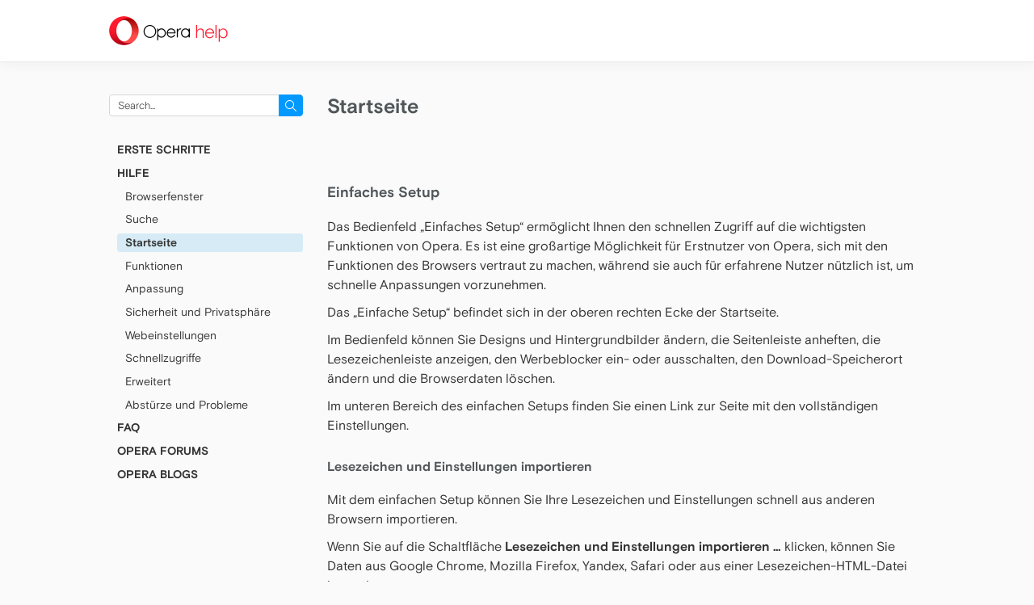

--- FILE ---
content_type: text/html; charset=UTF-8
request_url: https://help.opera.com/de/latest/start-page/
body_size: 9307
content:
<!DOCTYPE html>
<html lang="de-DE">
<head>
  <meta charset="UTF-8"/>
  <meta name="viewport" content="width=device-width"/>
  <head profile="http://www.w3.org/2005/10/profile">
  <link rel="icon" type="image/x-icon" href="https://help.opera.com/wp-content/themes/opera-2018/static/img/favicon.94e3b24366e3faaceae2583c84668c09.ico">
  <meta name='robots' content='index, follow, max-image-preview:large, max-snippet:-1, max-video-preview:-1' />
	<style>img:is([sizes="auto" i], [sizes^="auto," i]) { contain-intrinsic-size: 3000px 1500px }</style>
	<link rel="alternate" hreflang="cs" href="https://help.opera.com/cs/latest/start-page/" />
<link rel="alternate" hreflang="en" href="https://help.opera.com/en/latest/start-page/" />
<link rel="alternate" hreflang="de" href="https://help.opera.com/de/latest/start-page/" />
<link rel="alternate" hreflang="pl" href="https://help.opera.com/pl/latest/start-page/" />
<link rel="alternate" hreflang="ru" href="https://help.opera.com/ru/latest/start-page/" />
<link rel="alternate" hreflang="x-default" href="https://help.opera.com/en/latest/start-page/" />

	<!-- This site is optimized with the Yoast SEO Premium plugin v25.2 (Yoast SEO v25.2) - https://yoast.com/wordpress/plugins/seo/ -->
	<title>Startseite - Opera Help</title>
	<link rel="canonical" href="https://help.opera.com/de/latest/start-page/" />
	<meta property="og:locale" content="de_DE" />
	<meta property="og:type" content="article" />
	<meta property="og:title" content="Startseite" />
	<meta property="og:description" content="Einfaches Setup Das Bedienfeld „Einfaches Setup“ ermöglicht Ihnen den schnellen Zugriff auf die wichtigsten Funktionen von Opera. Es ist eine großartige Möglichkeit für Erstnutzer von Opera, sich mit den Funktionen des Browsers vertraut zu machen, während sie auch für erfahrene Nutzer nützlich ist, um schnelle Anpassungen vorzunehmen. Das „Einfache Setup“ befindet sich in der oberen&hellip;" />
	<meta property="og:url" content="https://help.opera.com/de/latest/start-page/" />
	<meta property="og:site_name" content="Opera Help" />
	<meta property="og:image" content="https://www-static-sites.operacdn.com/wp-content/uploads/sites/2/2018/03/start_page_speed_dial.png" />
	<meta name="twitter:card" content="summary_large_image" />
	<meta name="twitter:label1" content="Est. reading time" />
	<meta name="twitter:data1" content="4 minutes" />
	<script type="application/ld+json" class="yoast-schema-graph">{"@context":"https://schema.org","@graph":[{"@type":"WebPage","@id":"https://help.opera.com/de/latest/start-page/","url":"https://help.opera.com/de/latest/start-page/","name":"Startseite - Opera Help","isPartOf":{"@id":"https://help.opera.com/en/#website"},"primaryImageOfPage":{"@id":"https://help.opera.com/de/latest/start-page/#primaryimage"},"image":{"@id":"https://help.opera.com/de/latest/start-page/#primaryimage"},"thumbnailUrl":"https://www-static-sites.operacdn.com/wp-content/uploads/sites/2/2018/03/start_page_speed_dial.png","datePublished":"2018-08-13T09:42:36+00:00","breadcrumb":{"@id":"https://help.opera.com/de/latest/start-page/#breadcrumb"},"inLanguage":"de-DE","potentialAction":[{"@type":"ReadAction","target":["https://help.opera.com/de/latest/start-page/"]}]},{"@type":"ImageObject","inLanguage":"de-DE","@id":"https://help.opera.com/de/latest/start-page/#primaryimage","url":"https://www-static-sites.operacdn.com/wp-content/uploads/sites/2/2018/03/start_page_speed_dial.png","contentUrl":"https://www-static-sites.operacdn.com/wp-content/uploads/sites/2/2018/03/start_page_speed_dial.png"},{"@type":"BreadcrumbList","@id":"https://help.opera.com/de/latest/start-page/#breadcrumb","itemListElement":[{"@type":"ListItem","position":1,"name":"Home","item":"https://help.opera.com/en/"},{"@type":"ListItem","position":2,"name":"Hilfe","item":"https://help.opera.com/de/latest/"},{"@type":"ListItem","position":3,"name":"Startseite"}]},{"@type":"WebSite","@id":"https://help.opera.com/en/#website","url":"https://help.opera.com/en/","name":"Opera Help","description":"","potentialAction":[{"@type":"SearchAction","target":{"@type":"EntryPoint","urlTemplate":"https://help.opera.com/en/?s={search_term_string}"},"query-input":{"@type":"PropertyValueSpecification","valueRequired":true,"valueName":"search_term_string"}}],"inLanguage":"de-DE"}]}</script>
	<!-- / Yoast SEO Premium plugin. -->


<link rel="alternate" type="application/rss+xml" title="Opera Help &raquo; Feed" href="https://help.opera.com/de/feed/" />
<link rel='stylesheet' id='wp-block-library-css' href='https://www-static-sites.operacdn.com/wp-includes/css/dist/block-library/style.min.css?ver=6.8.1' type='text/css' media='all' />
<style id='classic-theme-styles-inline-css' type='text/css'>
/*! This file is auto-generated */
.wp-block-button__link{color:#fff;background-color:#32373c;border-radius:9999px;box-shadow:none;text-decoration:none;padding:calc(.667em + 2px) calc(1.333em + 2px);font-size:1.125em}.wp-block-file__button{background:#32373c;color:#fff;text-decoration:none}
</style>
<style id='global-styles-inline-css' type='text/css'>
:root{--wp--preset--aspect-ratio--square: 1;--wp--preset--aspect-ratio--4-3: 4/3;--wp--preset--aspect-ratio--3-4: 3/4;--wp--preset--aspect-ratio--3-2: 3/2;--wp--preset--aspect-ratio--2-3: 2/3;--wp--preset--aspect-ratio--16-9: 16/9;--wp--preset--aspect-ratio--9-16: 9/16;--wp--preset--color--black: #000000;--wp--preset--color--cyan-bluish-gray: #abb8c3;--wp--preset--color--white: #ffffff;--wp--preset--color--pale-pink: #f78da7;--wp--preset--color--vivid-red: #cf2e2e;--wp--preset--color--luminous-vivid-orange: #ff6900;--wp--preset--color--luminous-vivid-amber: #fcb900;--wp--preset--color--light-green-cyan: #7bdcb5;--wp--preset--color--vivid-green-cyan: #00d084;--wp--preset--color--pale-cyan-blue: #8ed1fc;--wp--preset--color--vivid-cyan-blue: #0693e3;--wp--preset--color--vivid-purple: #9b51e0;--wp--preset--gradient--vivid-cyan-blue-to-vivid-purple: linear-gradient(135deg,rgba(6,147,227,1) 0%,rgb(155,81,224) 100%);--wp--preset--gradient--light-green-cyan-to-vivid-green-cyan: linear-gradient(135deg,rgb(122,220,180) 0%,rgb(0,208,130) 100%);--wp--preset--gradient--luminous-vivid-amber-to-luminous-vivid-orange: linear-gradient(135deg,rgba(252,185,0,1) 0%,rgba(255,105,0,1) 100%);--wp--preset--gradient--luminous-vivid-orange-to-vivid-red: linear-gradient(135deg,rgba(255,105,0,1) 0%,rgb(207,46,46) 100%);--wp--preset--gradient--very-light-gray-to-cyan-bluish-gray: linear-gradient(135deg,rgb(238,238,238) 0%,rgb(169,184,195) 100%);--wp--preset--gradient--cool-to-warm-spectrum: linear-gradient(135deg,rgb(74,234,220) 0%,rgb(151,120,209) 20%,rgb(207,42,186) 40%,rgb(238,44,130) 60%,rgb(251,105,98) 80%,rgb(254,248,76) 100%);--wp--preset--gradient--blush-light-purple: linear-gradient(135deg,rgb(255,206,236) 0%,rgb(152,150,240) 100%);--wp--preset--gradient--blush-bordeaux: linear-gradient(135deg,rgb(254,205,165) 0%,rgb(254,45,45) 50%,rgb(107,0,62) 100%);--wp--preset--gradient--luminous-dusk: linear-gradient(135deg,rgb(255,203,112) 0%,rgb(199,81,192) 50%,rgb(65,88,208) 100%);--wp--preset--gradient--pale-ocean: linear-gradient(135deg,rgb(255,245,203) 0%,rgb(182,227,212) 50%,rgb(51,167,181) 100%);--wp--preset--gradient--electric-grass: linear-gradient(135deg,rgb(202,248,128) 0%,rgb(113,206,126) 100%);--wp--preset--gradient--midnight: linear-gradient(135deg,rgb(2,3,129) 0%,rgb(40,116,252) 100%);--wp--preset--font-size--small: 13px;--wp--preset--font-size--medium: 20px;--wp--preset--font-size--large: 36px;--wp--preset--font-size--x-large: 42px;--wp--preset--spacing--20: 0.44rem;--wp--preset--spacing--30: 0.67rem;--wp--preset--spacing--40: 1rem;--wp--preset--spacing--50: 1.5rem;--wp--preset--spacing--60: 2.25rem;--wp--preset--spacing--70: 3.38rem;--wp--preset--spacing--80: 5.06rem;--wp--preset--shadow--natural: 6px 6px 9px rgba(0, 0, 0, 0.2);--wp--preset--shadow--deep: 12px 12px 50px rgba(0, 0, 0, 0.4);--wp--preset--shadow--sharp: 6px 6px 0px rgba(0, 0, 0, 0.2);--wp--preset--shadow--outlined: 6px 6px 0px -3px rgba(255, 255, 255, 1), 6px 6px rgba(0, 0, 0, 1);--wp--preset--shadow--crisp: 6px 6px 0px rgba(0, 0, 0, 1);}:where(.is-layout-flex){gap: 0.5em;}:where(.is-layout-grid){gap: 0.5em;}body .is-layout-flex{display: flex;}.is-layout-flex{flex-wrap: wrap;align-items: center;}.is-layout-flex > :is(*, div){margin: 0;}body .is-layout-grid{display: grid;}.is-layout-grid > :is(*, div){margin: 0;}:where(.wp-block-columns.is-layout-flex){gap: 2em;}:where(.wp-block-columns.is-layout-grid){gap: 2em;}:where(.wp-block-post-template.is-layout-flex){gap: 1.25em;}:where(.wp-block-post-template.is-layout-grid){gap: 1.25em;}.has-black-color{color: var(--wp--preset--color--black) !important;}.has-cyan-bluish-gray-color{color: var(--wp--preset--color--cyan-bluish-gray) !important;}.has-white-color{color: var(--wp--preset--color--white) !important;}.has-pale-pink-color{color: var(--wp--preset--color--pale-pink) !important;}.has-vivid-red-color{color: var(--wp--preset--color--vivid-red) !important;}.has-luminous-vivid-orange-color{color: var(--wp--preset--color--luminous-vivid-orange) !important;}.has-luminous-vivid-amber-color{color: var(--wp--preset--color--luminous-vivid-amber) !important;}.has-light-green-cyan-color{color: var(--wp--preset--color--light-green-cyan) !important;}.has-vivid-green-cyan-color{color: var(--wp--preset--color--vivid-green-cyan) !important;}.has-pale-cyan-blue-color{color: var(--wp--preset--color--pale-cyan-blue) !important;}.has-vivid-cyan-blue-color{color: var(--wp--preset--color--vivid-cyan-blue) !important;}.has-vivid-purple-color{color: var(--wp--preset--color--vivid-purple) !important;}.has-black-background-color{background-color: var(--wp--preset--color--black) !important;}.has-cyan-bluish-gray-background-color{background-color: var(--wp--preset--color--cyan-bluish-gray) !important;}.has-white-background-color{background-color: var(--wp--preset--color--white) !important;}.has-pale-pink-background-color{background-color: var(--wp--preset--color--pale-pink) !important;}.has-vivid-red-background-color{background-color: var(--wp--preset--color--vivid-red) !important;}.has-luminous-vivid-orange-background-color{background-color: var(--wp--preset--color--luminous-vivid-orange) !important;}.has-luminous-vivid-amber-background-color{background-color: var(--wp--preset--color--luminous-vivid-amber) !important;}.has-light-green-cyan-background-color{background-color: var(--wp--preset--color--light-green-cyan) !important;}.has-vivid-green-cyan-background-color{background-color: var(--wp--preset--color--vivid-green-cyan) !important;}.has-pale-cyan-blue-background-color{background-color: var(--wp--preset--color--pale-cyan-blue) !important;}.has-vivid-cyan-blue-background-color{background-color: var(--wp--preset--color--vivid-cyan-blue) !important;}.has-vivid-purple-background-color{background-color: var(--wp--preset--color--vivid-purple) !important;}.has-black-border-color{border-color: var(--wp--preset--color--black) !important;}.has-cyan-bluish-gray-border-color{border-color: var(--wp--preset--color--cyan-bluish-gray) !important;}.has-white-border-color{border-color: var(--wp--preset--color--white) !important;}.has-pale-pink-border-color{border-color: var(--wp--preset--color--pale-pink) !important;}.has-vivid-red-border-color{border-color: var(--wp--preset--color--vivid-red) !important;}.has-luminous-vivid-orange-border-color{border-color: var(--wp--preset--color--luminous-vivid-orange) !important;}.has-luminous-vivid-amber-border-color{border-color: var(--wp--preset--color--luminous-vivid-amber) !important;}.has-light-green-cyan-border-color{border-color: var(--wp--preset--color--light-green-cyan) !important;}.has-vivid-green-cyan-border-color{border-color: var(--wp--preset--color--vivid-green-cyan) !important;}.has-pale-cyan-blue-border-color{border-color: var(--wp--preset--color--pale-cyan-blue) !important;}.has-vivid-cyan-blue-border-color{border-color: var(--wp--preset--color--vivid-cyan-blue) !important;}.has-vivid-purple-border-color{border-color: var(--wp--preset--color--vivid-purple) !important;}.has-vivid-cyan-blue-to-vivid-purple-gradient-background{background: var(--wp--preset--gradient--vivid-cyan-blue-to-vivid-purple) !important;}.has-light-green-cyan-to-vivid-green-cyan-gradient-background{background: var(--wp--preset--gradient--light-green-cyan-to-vivid-green-cyan) !important;}.has-luminous-vivid-amber-to-luminous-vivid-orange-gradient-background{background: var(--wp--preset--gradient--luminous-vivid-amber-to-luminous-vivid-orange) !important;}.has-luminous-vivid-orange-to-vivid-red-gradient-background{background: var(--wp--preset--gradient--luminous-vivid-orange-to-vivid-red) !important;}.has-very-light-gray-to-cyan-bluish-gray-gradient-background{background: var(--wp--preset--gradient--very-light-gray-to-cyan-bluish-gray) !important;}.has-cool-to-warm-spectrum-gradient-background{background: var(--wp--preset--gradient--cool-to-warm-spectrum) !important;}.has-blush-light-purple-gradient-background{background: var(--wp--preset--gradient--blush-light-purple) !important;}.has-blush-bordeaux-gradient-background{background: var(--wp--preset--gradient--blush-bordeaux) !important;}.has-luminous-dusk-gradient-background{background: var(--wp--preset--gradient--luminous-dusk) !important;}.has-pale-ocean-gradient-background{background: var(--wp--preset--gradient--pale-ocean) !important;}.has-electric-grass-gradient-background{background: var(--wp--preset--gradient--electric-grass) !important;}.has-midnight-gradient-background{background: var(--wp--preset--gradient--midnight) !important;}.has-small-font-size{font-size: var(--wp--preset--font-size--small) !important;}.has-medium-font-size{font-size: var(--wp--preset--font-size--medium) !important;}.has-large-font-size{font-size: var(--wp--preset--font-size--large) !important;}.has-x-large-font-size{font-size: var(--wp--preset--font-size--x-large) !important;}
:where(.wp-block-post-template.is-layout-flex){gap: 1.25em;}:where(.wp-block-post-template.is-layout-grid){gap: 1.25em;}
:where(.wp-block-columns.is-layout-flex){gap: 2em;}:where(.wp-block-columns.is-layout-grid){gap: 2em;}
:root :where(.wp-block-pullquote){font-size: 1.5em;line-height: 1.6;}
</style>
<link rel='stylesheet' id='wpsm_ac-font-awesome-front-css' href='https://www-static-sites.operacdn.com/wp-content/plugins/responsive-accordion-and-collapse/css/font-awesome/css/font-awesome.min.css?ver=2.5.2' type='text/css' media='all' />
<link rel='stylesheet' id='wpsm_ac_bootstrap-front-css' href='https://www-static-sites.operacdn.com/wp-content/plugins/responsive-accordion-and-collapse/css/bootstrap-front.css?ver=2.5.2' type='text/css' media='all' />
<link rel='stylesheet' id='opera-2018-css' href='https://www-static-sites.operacdn.com/wp-content/themes/opera-2018/static/css/opera-2018.35707f03986300178f00c373e9d5fe98.css' type='text/css' media='all' />
<script type="text/javascript" id="wpml-cookie-js-extra">
/* <![CDATA[ */
var wpml_cookies = {"wp-wpml_current_language":{"value":"de","expires":1,"path":"\/"}};
var wpml_cookies = {"wp-wpml_current_language":{"value":"de","expires":1,"path":"\/"}};
/* ]]> */
</script>
<script type="text/javascript" src="https://www-static-sites.operacdn.com/wp-content/plugins/sitepress-multilingual-cms/res/js/cookies/language-cookie.js?ver=476000" id="wpml-cookie-js" defer="defer" data-wp-strategy="defer"></script>
<script type="text/javascript" src="https://www-static-sites.operacdn.com/wp-includes/js/jquery/jquery.min.js?ver=3.7.1" id="jquery-core-js"></script>
<script type="text/javascript" src="https://www-static-sites.operacdn.com/wp-includes/js/jquery/jquery-migrate.min.js?ver=3.4.1" id="jquery-migrate-js"></script>
<link rel="EditURI" type="application/rsd+xml" title="RSD" href="https://help.opera.com/xmlrpc.php?rsd" />
<meta name="generator" content="WordPress 6.8.1" />
<link rel='shortlink' href='https://help.opera.com/de/?p=3050' />
<meta name="generator" content="WPML ver:4.7.6 stt:5,62,9,1,4,3,21,25,27,28,41,43,42,46,2,65,54,55,58;" />
		<style type="text/css" id="wp-custom-css">
			h1 {
    font-size: 2.5rem;
}


@media (min-width: 800px) {
	#content {
		width: 50%;
	}
}

@media (prefers-color-scheme: dark) {
  .invert_img_color_in_dark_mode img {
    filter: invert(100%) hue-rotate(180deg) brightness(1.2);
  }
	
	.o-logo-image {
		filter: none;
	}
}		</style>
		  <!-- Google Tag Manager -->
<script>(function(w,d,s,l,i){w[l]=w[l]||[];w[l].push({'gtm.start':
            new Date().getTime(),event:'gtm.js'});var f=d.getElementsByTagName(s)[0],
        j=d.createElement(s),dl=l!='dataLayer'?'&l='+l:'';j.async=true;j.src=
        'https://www.googletagmanager.com/gtm.js?id='+i+dl;f.parentNode.insertBefore(j,f);
    })(window,document,'script','dataLayer','GTM-TGMM5CW');</script>
<!-- End Google Tag Manager -->
</head>
<body class="wp-singular page-template-default page page-id-3050 page-child parent-pageid-3041 wp-theme-opera-2018">
<!-- Google Tag Manager (noscript) -->
<noscript><iframe src="https://www.googletagmanager.com/ns.html?id=GTM-TGMM5CW"
                  height="0" width="0" style="display:none;visibility:hidden"></iframe></noscript>
<!-- End Google Tag Manager (noscript) -->
    <header id="header" class="page-header hf__header" role="banner">
      <section id="branding" class="page-holder">
        <div id="site-title" class="page-header-site-title">
          <a class="o-logo" href="https://help.opera.com/de/"
             title="Opera Help"
             rel="home">
            <picture>
              <source
                srcset="https://www-static-sites.operacdn.com/wp-content/themes/opera-2018/static/img/logo-negative@2x.26081e42aa65653accb46cf13eb880fe.png"
                media="(prefers-color-scheme: dark)"/>
              <source
                srcset="https://www-static-sites.operacdn.com/wp-content/themes/opera-2018/static/img/logo@2x.5a8d5bfd19fb0c5cc0a05ba22b08182d.png"
                media="(prefers-color-scheme: light), (prefers-color-scheme: no-preference)"/>
              <img
                src="https://www-static-sites.operacdn.com/wp-content/themes/opera-2018/static/img/logo@2x.5a8d5bfd19fb0c5cc0a05ba22b08182d.png"
                class="o-logo-image"
                title="Opera Help">
            </picture>
            <span class="o-logo-txt o-logo-txt-service">
                  help              </span>
          </a>
        </div>
        <nav id="menu" class="page-header-main-nav" role="navigation">
          <div class="page-header-main-menu">
                      </div>

          
        </nav>
      </section>
    </header>

<main id="container">
  <div class="page-holder page-layout">
  <section id="content" role="main">
          <article id="post-3050" class="post-3050 page type-page status-publish hentry">
        <header class="header">
          <h1 class="entry-title">Startseite</h1>         </header>
        <section class="entry-content">
                    <br />
<h2 id="easySetup">Einfaches Setup</h2>
<p><span style="font-weight: 400">Das Bedienfeld „Einfaches Setup“ ermöglicht Ihnen den schnellen Zugriff auf die wichtigsten Funktionen von Opera. Es ist eine großartige Möglichkeit für Erstnutzer von Opera, sich mit den Funktionen des Browsers vertraut zu machen, während sie auch für erfahrene Nutzer nützlich ist, um schnelle Anpassungen vorzunehmen. </span></p>
<p><span style="font-weight: 400">Das „Einfache Setup“ befindet sich in der oberen rechten Ecke der Startseite. </span></p>
<p><span style="font-weight: 400">Im Bedienfeld können Sie Designs und Hintergrundbilder ändern, die Seitenleiste anheften, die Lesezeichenleiste anzeigen, den Werbeblocker ein- oder ausschalten, den Download-Speicherort ändern und die Browserdaten löschen.</span></p>
<p><span style="font-weight: 400">Im unteren Bereich des einfachen Setups finden Sie einen Link zur Seite mit den vollständigen Einstellungen.</span></p>
<h3 id="importData">Lesezeichen und Einstellungen importieren</h3>
<p><span style="font-weight: 400">Mit dem einfachen Setup können Sie Ihre Lesezeichen und Einstellungen schnell aus anderen Browsern importieren. </span></p>
<p><span style="font-weight: 400">Wenn Sie auf die Schaltfläche </span><b>Lesezeichen und Einstellungen importieren &#8230;</b> <span style="font-weight: 400">klicken, können Sie Daten aus Google Chrome, Mozilla Firefox, Yandex, Safari oder aus einer Lesezeichen-HTML-Datei importieren. </span></p>
<p><span style="font-weight: 400">Sie können anpassen, was Sie importieren möchten: Browserverlauf, Favoriten/Lesezeichen und Cookies.</span></p>
<p><span style="font-weight: 400">Wenn Sie fertig sind, klicken Sie auf die Schaltfläche </span><b>Importieren</b><span style="font-weight: 400">, um die ausgewählten Daten zu importieren. </span></p>
<p><span style="font-weight: 400">Um Ihre importierten Daten zu finden, gehen Sie auf die Lesezeichenseite (Herzsymbol in der Seitenleiste) unter </span><b>Andere Lesezeichen</b><span style="font-weight: 400">. Wenn Sie beispielsweise Daten aus Google Chrome importiert haben, finden Sie einen Ordner mit der Beschriftung „Aus Chrome importiert.“</span></p>
<h3>Opera als Standardbrowser einstellen</h3>
<p><span style="font-weight: 400">Das einfache Setup macht es einfach, Opera als Ihren Standardbrowser einzustellen. </span></p>
<p><span style="font-weight: 400">Klicken Sie unter </span><b>Standartbrowser</b><span style="font-weight: 400"> auf die Schaltfläche <strong>Opera zum Standardbrowser machen</strong>. </span></p>
<h2 id="googleSearchBox">Google-Suchfeld</h2>
<p>Klicken Sie im Suchfeld von Google auf das Feld <span class="ui">Suche im Internet</span>, um mit der Internetsuche zu beginnen. Geben Sie Schlüsselwörter für das ein, was Sie suchen möchten. Zum Beispiel, wenn Sie nach Flugtickets nach Fidschi suchen, geben Sie <code>Flüge Fidschi</code> ein. Drücken Sie dann die <kbd>Eingabetaste, </kbd> um die Suchergebnisse von Google anzuzeigen.</p>
<h2 id="speedDial">Kurzwahl</h2>
<p><img fetchpriority="high" decoding="async" class="alignnone size-full wp-image-2097" src="https://www-static-sites.operacdn.com/wp-content/uploads/sites/2/2018/03/start_page_speed_dial.png" alt="" width="856" height="433" srcset="https://www-static-sites.operacdn.com/wp-content/uploads/sites/2/2018/03/start_page_speed_dial.png 856w, https://www-static-sites.operacdn.com/wp-content/uploads/sites/2/2018/03/start_page_speed_dial-300x152.png 300w, https://www-static-sites.operacdn.com/wp-content/uploads/sites/2/2018/03/start_page_speed_dial-768x388.png 768w" sizes="(max-width: 856px) 100vw, 856px" /></p>
<p>Die Kurzwahl ist ein visueller Satz von Einträgen, die von Ihren am häufigsten besuchten Webseiten oder installierten Erweiterungen stammen. Kurzwahleinträge werden als Vorschaubilder angezeigt, die auf die Seite verweisen. Sie können Ihre bevorzugten Seiten organisieren und schnell zu ihnen navigieren.</p>
<h2 id="add">Hinzufügen von Einträgen zur Kurzwahl</h2>
<p>Um einen Eintrag hinzuzufügen:</p>
<ol>
<li>Klicken Sie auf den leeren Eintrag, der mit einem <span class="ui">+</span> markiert ist.</li>
<li>Wählen Sie aus der Liste der vorgeschlagenen Seiten oder geben Sie eine Webadresse ein (z. B. <code>opera.com/</code>).</li>
<li>Drücken Sie die <kbd>Eingabetaste</kbd>.</li>
</ol>
<p>Um einen Eintrag zu öffnen, klicken Sie auf das Vorschaubild des Eintrags.</p>
<h2 id="edit">Kurzwahleinträge bearbeiten</h2>
<p>So benennen oder bearbeiten Sie die Webadresse eines Eintrags:</p>
<ol>
<li><kbd>Klicken </kbd>Sie bei gedrückter Strg-Taste (Mac) oder mit der rechten Maustaste (Win/Lin) auf das Vorschaubild des Eintrags.</li>
<li>Wählen Sie <strong><span class="ui">Bearbeiten</span></strong>.</li>
<li>Ändern Sie den Namen und/oder die Adresse mithilfe der Textfelder.</li>
<li>Klicken Sie auf <strong><span class="ui">OK</span></strong>.</li>
</ol>
<p>Um die Position der Einträge neu anzuordnen, ziehen Sie die Vorschaubilder an die gewünschte Position und legen Sie sie dort ab.</p>
<p>Um einen Eintrag zu entfernen, <kbd>klicken </kbd>Sie bei gedrückter Strg-Taste auf den Eintrag und klicken Sie dann auf <strong>In den Papierkorb verschieben</strong>.</p>
<h2 id="manage">Kurzwahlordner verwalten</h2>
<p>Um einen Ordner mit Kurzwahleinträgen zu erstellen, ziehen Sie einen Eintrag auf einen anderen. Klicken Sie auf den neu erstellten Ordner, um ihn zu vergrößern und die darin enthaltenen Einträge anzuzeigen. Wenn ein Ordner vergrößert wird, können Einträge wie oben erläutert einzeln verwaltet werden.</p>
<p>Um zur Kurzwahl zurückzukehren, klicken Sie auf das <span class="ui">X</span> oben links im Fenster des Ordners oder klicken Sie außerhalb des Fensters des Ordners.</p>
<p>Um die Beschriftung eines Ordners zu bearbeiten, <kbd>klicken</kbd> Sie bei gedrückter Strg-Taste auf den Ordner und wählen Sie <strong><span class="ui">Beschriftung bearbeiten</span></strong>. Geben Sie den gewünschten Namen in das Textfeld ein und klicken Sie auf <strong><span class="ui">OK</span></strong>.</p>
<p>Um Einträge in einem Ordner neu anzuordnen, vergrößern Sie den Ordner und ziehen Sie die Einträge per Drag-and-Drop an die gewünschte Position. Verschieben Sie sie außerhalb des Ordners, um sie als individuelle Einträge in die Kurzwahl hinzuzufügen.</p>
<p>Um einen Ordner <em>und alle seine Einträge!</em> zu  entfernen, <kbd>klicken</kbd> Sie bei gedrückter Strg-Taste auf den Ordner und wählen Sie <span class="ui"><strong>In den Papierkorb verschieben</strong>.</span></p>
<p>&nbsp;</p>
          <div class="entry-links"></div>
        </section>
      </article>
            </section>
<aside id="sidebar" class="aside" role="complementary">
	      <div id="primary" class="widget-area">
        <ul class="xoxo">
			<li id="search-2" class="widget-container widget_search"><form role="search" method="get" id="searchform" class="searchform" action="https://help.opera.com/de/" onsubmit="return checkValues(this);" ><div>
      <label class="screen-reader-text" for="s">Search for:</label>
      <input type="text" placeholder="Search..."  value="" name="s" id="s">
      <input type="hidden" name="product" value="latest" />
      <input type="submit" id="searchsubmit" value="Search">
    </div></form></li><li id="nav_menu-6" class="widget-container widget_nav_menu"><div class="menu-latest-de-container"><ul id="menu-latest-de" class="menu"><li id="menu-item-3040" class="menu-item menu-item-type-post_type menu-item-object-page menu-item-3040"><a href="https://help.opera.com/de/get-started/">Erste Schritte</a></li>
<li id="menu-item-3043" class="menu-item menu-item-type-post_type menu-item-object-page current-page-ancestor current-menu-ancestor current-menu-parent current-page-parent current_page_parent current_page_ancestor menu-item-has-children menu-item-3043"><a href="https://help.opera.com/de/latest/">Hilfe</a>
<ul class="sub-menu">
	<li id="menu-item-3046" class="menu-item menu-item-type-post_type menu-item-object-page menu-item-3046"><a href="https://help.opera.com/de/latest/browser-window/">Browserfenster</a></li>
	<li id="menu-item-3049" class="menu-item menu-item-type-post_type menu-item-object-page menu-item-3049"><a href="https://help.opera.com/de/latest/search/">Suche</a></li>
	<li id="menu-item-3052" class="menu-item menu-item-type-post_type menu-item-object-page current-menu-item page_item page-item-3050 current_page_item menu-item-3052"><a href="https://help.opera.com/de/latest/start-page/" aria-current="page">Startseite</a></li>
	<li id="menu-item-3055" class="menu-item menu-item-type-post_type menu-item-object-page menu-item-3055"><a href="https://help.opera.com/de/latest/features/">Funktionen</a></li>
	<li id="menu-item-3058" class="menu-item menu-item-type-post_type menu-item-object-page menu-item-3058"><a href="https://help.opera.com/de/latest/customization/">Anpassung</a></li>
	<li id="menu-item-3061" class="menu-item menu-item-type-post_type menu-item-object-page menu-item-3061"><a href="https://help.opera.com/de/latest/security-and-privacy/">Sicherheit und Privatsphäre</a></li>
	<li id="menu-item-3064" class="menu-item menu-item-type-post_type menu-item-object-page menu-item-3064"><a href="https://help.opera.com/de/latest/web-preferences/">Webeinstellungen</a></li>
	<li id="menu-item-3067" class="menu-item menu-item-type-post_type menu-item-object-page menu-item-3067"><a href="https://help.opera.com/de/latest/shortcuts/">Schnellzugriffe</a></li>
	<li id="menu-item-3070" class="menu-item menu-item-type-post_type menu-item-object-page menu-item-3070"><a href="https://help.opera.com/de/latest/advanced/">Erweitert</a></li>
	<li id="menu-item-3073" class="menu-item menu-item-type-post_type menu-item-object-page menu-item-3073"><a href="https://help.opera.com/de/latest/crashes-and-issues/">Abstürze und Probleme</a></li>
</ul>
</li>
<li id="menu-item-3076" class="menu-item menu-item-type-post_type menu-item-object-page menu-item-3076"><a href="https://help.opera.com/de/faq/">FAQ</a></li>
<li id="menu-item-3077" class="menu-item menu-item-type-custom menu-item-object-custom menu-item-3077"><a href="https://forums.opera.com/">Opera Forums</a></li>
<li id="menu-item-3078" class="menu-item menu-item-type-custom menu-item-object-custom menu-item-3078"><a href="https://blogs.opera.com/desktop/">Opera Blogs</a></li>
</ul></div></li>        </ul>
      </div>
  </aside>
</div>
</main>

<footer class="hf hf__footer">
  <div class="menu-common-footer-container"><ul id="menu-common-footer" class="hf-wrapper hf__columns"><li id="menu-item-38" class="hf__heading menu-item menu-item-type-custom menu-item-object-custom menu-item-has-children menu-item-38"><a>Download Opera</a>
<ul class="sub-menu">
	<li id="menu-item-40" class="hf__sub-heading menu-item menu-item-type-custom menu-item-object-custom menu-item-has-children menu-item-40"><a href="//www.opera.com/computer">Computer browsers</a>
	<ul class="sub-menu">
		<li id="menu-item-182" class="menu-item menu-item-type-custom menu-item-object-custom menu-item-182"><a href="//www.opera.com/download?os=windows">Opera for Windows</a></li>
		<li id="menu-item-183" class="menu-item menu-item-type-custom menu-item-object-custom menu-item-183"><a href="//www.opera.com/download?os=mac">Opera for Mac</a></li>
		<li id="menu-item-184" class="menu-item menu-item-type-custom menu-item-object-custom menu-item-184"><a href="//www.opera.com/download?os=linux">Opera for Linux</a></li>
		<li id="menu-item-47" class="menu-item menu-item-type-custom menu-item-object-custom menu-item-47"><a href="//www.opera.com/beta">Opera beta version</a></li>
		<li id="menu-item-185" class="menu-item menu-item-type-custom menu-item-object-custom menu-item-185"><a href="//www.opera.com/computer/portable">Opera USB</a></li>
	</ul>
</li>
	<li id="menu-item-41" class="hf__sub-heading menu-item menu-item-type-custom menu-item-object-custom menu-item-has-children menu-item-41"><a href="//www.opera.com/mobile">Mobile browsers</a>
	<ul class="sub-menu">
		<li id="menu-item-186" class="menu-item menu-item-type-custom menu-item-object-custom menu-item-186"><a href="//www.opera.com/mobile/operabrowser">Opera for Android</a></li>
		<li id="menu-item-187" class="menu-item menu-item-type-custom menu-item-object-custom menu-item-187"><a href="//www.opera.com/mobile/mini/android">Opera Mini</a></li>
		<li id="menu-item-188" class="menu-item menu-item-type-custom menu-item-object-custom menu-item-188"><a href="https://www.opera.com/browsers/opera/ios">Opera for iOS</a></li>
		<li id="menu-item-189" class="menu-item menu-item-type-custom menu-item-object-custom menu-item-189"><a href="//www.opera.com/mobile/basic-phones">Opera for basic phones</a></li>
	</ul>
</li>
</ul>
</li>
<li id="menu-item-45" class="hf__heading menu-item menu-item-type-custom menu-item-object-custom menu-item-has-children menu-item-45"><a>Services</a>
<ul class="sub-menu">
	<li id="menu-item-49" class="menu-item menu-item-type-custom menu-item-object-custom menu-item-49"><a href="//addons.opera.com">Add-ons</a></li>
	<li id="menu-item-50" class="menu-item menu-item-type-custom menu-item-object-custom menu-item-50"><a href="//auth.opera.com/account/login">Opera account</a></li>
	<li id="menu-item-190" class="menu-item menu-item-type-custom menu-item-object-custom menu-item-190"><a href="//addons.opera.com/wallpapers">Wallpapers</a></li>
	<li id="menu-item-299" class="menu-item menu-item-type-custom menu-item-object-custom menu-item-299"><a href="//www.opera.com/ads">Opera Ads</a></li>
</ul>
</li>
<li id="menu-item-51" class="hf__heading menu-item menu-item-type-custom menu-item-object-custom menu-item-has-children menu-item-51"><a>Help</a>
<ul class="sub-menu">
	<li id="menu-item-43" class="menu-item menu-item-type-custom menu-item-object-custom menu-item-43"><a href="//www.opera.com/help">Help &#038; support</a></li>
	<li id="menu-item-44" class="menu-item menu-item-type-custom menu-item-object-custom menu-item-44"><a href="//blogs.opera.com">Opera blogs</a></li>
	<li id="menu-item-42" class="menu-item menu-item-type-custom menu-item-object-custom menu-item-42"><a href="//forums.opera.com">Opera forums</a></li>
	<li id="menu-item-46" class="menu-item menu-item-type-custom menu-item-object-custom menu-item-46"><a href="//dev.opera.com">Dev.opera</a></li>
</ul>
</li>
<li id="menu-item-191" class="hf__heading menu-item menu-item-type-custom menu-item-object-custom menu-item-has-children menu-item-191"><a>Legal</a>
<ul class="sub-menu">
	<li id="menu-item-192" class="menu-item menu-item-type-custom menu-item-object-custom menu-item-192"><a href="//security.opera.com/">Security</a></li>
	<li id="menu-item-193" class="menu-item menu-item-type-custom menu-item-object-custom menu-item-193"><a href="//www.opera.com/privacy">Privacy</a></li>
	<li id="menu-item-195" class="menu-item menu-item-type-custom menu-item-object-custom menu-item-195"><a href="https://www.opera.com/privacy/cookies">Cookies Policy</a></li>
	<li id="menu-item-252" class="menu-item menu-item-type-custom menu-item-object-custom menu-item-252"><a href="//www.opera.com/eula">EULA</a></li>
	<li id="menu-item-194" class="menu-item menu-item-type-custom menu-item-object-custom menu-item-194"><a href="https://www.opera.com/terms">Terms of Service</a></li>
</ul>
</li>
<li id="menu-item-53" class="hf__heading menu-item menu-item-type-custom menu-item-object-custom menu-item-has-children menu-item-53"><a>Company</a>
<ul class="sub-menu">
	<li id="menu-item-54" class="menu-item menu-item-type-custom menu-item-object-custom menu-item-54"><a href="//www.opera.com/about">About Opera</a></li>
	<li id="menu-item-56" class="menu-item menu-item-type-custom menu-item-object-custom menu-item-56"><a href="//www.opera.com/newsroom">Press info</a></li>
	<li id="menu-item-55" class="menu-item menu-item-type-custom menu-item-object-custom menu-item-55"><a href="//jobs.opera.com">Jobs</a></li>
	<li id="menu-item-68" class="menu-item menu-item-type-custom menu-item-object-custom menu-item-68"><a href="https://investor.opera.com">Investors</a></li>
	<li id="menu-item-52" class="menu-item menu-item-type-custom menu-item-object-custom menu-item-52"><a href="//www.opera.com/b2b">Become a partner</a></li>
	<li id="menu-item-57" class="menu-item menu-item-type-custom menu-item-object-custom menu-item-57"><a href="//www.opera.com/contact">Contact us</a></li>
</ul>
</li>
</ul></div>
  <div class="hf-wrapper hf__bottom">
    <div class="hf__social-box">
      <h2 class="hf__headline hf-hide">Follow Opera</h2>
      <ul class="hf__social-icons">
        <li>
          <a href="https://www.facebook.com/Opera/" rel="noopener nofollow" target="_blank" title="Opera - Facebook">
            <img
              src="https://www-static-sites.operacdn.com/wp-content/themes/opera-2018/static/img/social-icons/fb.310680177b35f9dec2dbbd9d9fae7d71.svg"
              alt="Opera - Facebook">
          </a>
        </li>
                  <li>
            <a href="https://twitter.com/opera" rel="noopener nofollow" target="_blank" title="Opera - Twitter">
              <img
                src="https://www-static-sites.operacdn.com/wp-content/themes/opera-2018/static/img/social-icons/twitter.e61b36b125f758c258d05bb40ad9e7c3.svg"
                alt="Opera - Twitter">
            </a>
          </li>
          <li>
            <a href="https://www.youtube.com/opera" rel="noopener nofollow" target="_blank" title="Opera - Youtube">
              <img
                src="https://www-static-sites.operacdn.com/wp-content/themes/opera-2018/static/img/social-icons/youtube.dd4d134273363333b101294e9045d878.svg"
                alt="Opera - Youtube">
            </a>
          </li>
          <li>
            <a href="https://www.linkedin.com/company/opera-software" rel="noopener nofollow" target="_blank" title="Opera - LinkedIn">
              <img
                src="https://www-static-sites.operacdn.com/wp-content/themes/opera-2018/static/img/social-icons/linkedin.ebb872de9c6ca0a8591f7a7ec78b3cff.svg"
                alt="Opera - LinkedIn">
            </a>
          </li>
                <li>
          <a href="https://www.instagram.com/opera/" rel="noopener nofollow" target="_blank" title="Opera - Instagram">
            <img
              src="https://www-static-sites.operacdn.com/wp-content/themes/opera-2018/static/img/social-icons/instagram.9758b732f8ab5fc6c8b02d84fb758fdf.svg"
              alt="Opera - Instagram">
          </a>
        </li>
      </ul>
    </div>
    <div class="hf__company-box ">
      <p>&copy; Opera Software 1995-<span id="current-year"></span></p>
    </div>
      <div class="hf__lang-box">
    <span class="hf-hide">Select your language:</span>
    <select id="hf__lang-selector" class="hf__lang-selector" onchange="location=this.options[this.selectedIndex].value;">
      <option data-name="cs" value="https://help.opera.com/cs/latest/start-page/" >Čeština</option><option data-name="en" value="https://help.opera.com/en/latest/start-page/" >English</option><option data-name="de" value="https://help.opera.com/de/latest/start-page/" selected>Deutsch</option><option data-name="pl" value="https://help.opera.com/pl/latest/start-page/" >Polski</option><option data-name="ru" value="https://help.opera.com/ru/latest/start-page/" >Русский</option>    </select>
  </div>
    </div>
</footer>

<script type='text/javascript'
        src='https://www-static-sites.operacdn.com/wp-content/themes/opera-2018/static/js/scripts.93f5cad61f8fb5f0215e89746669dfee.js'></script>

<script type="speculationrules">
{"prefetch":[{"source":"document","where":{"and":[{"href_matches":"\/de\/*"},{"not":{"href_matches":["\/wp-*.php","\/wp-admin\/*","\/wp-content\/uploads\/sites\/2\/*","\/wp-content\/*","\/wp-content\/plugins\/*","\/wp-content\/themes\/opera-2018\/*","\/de\/*\\?(.+)"]}},{"not":{"selector_matches":"a[rel~=\"nofollow\"]"}},{"not":{"selector_matches":".no-prefetch, .no-prefetch a"}}]},"eagerness":"conservative"}]}
</script>
<script type="text/javascript" src="https://www-static-sites.operacdn.com/wp-content/plugins/responsive-accordion-and-collapse/js/accordion-custom.js?ver=2.5.2" id="call_ac-custom-js-front-js"></script>
<script type="text/javascript" src="https://www-static-sites.operacdn.com/wp-content/plugins/responsive-accordion-and-collapse/js/accordion.js?ver=2.5.2" id="call_ac-js-front-js"></script>

</body>
</html>
